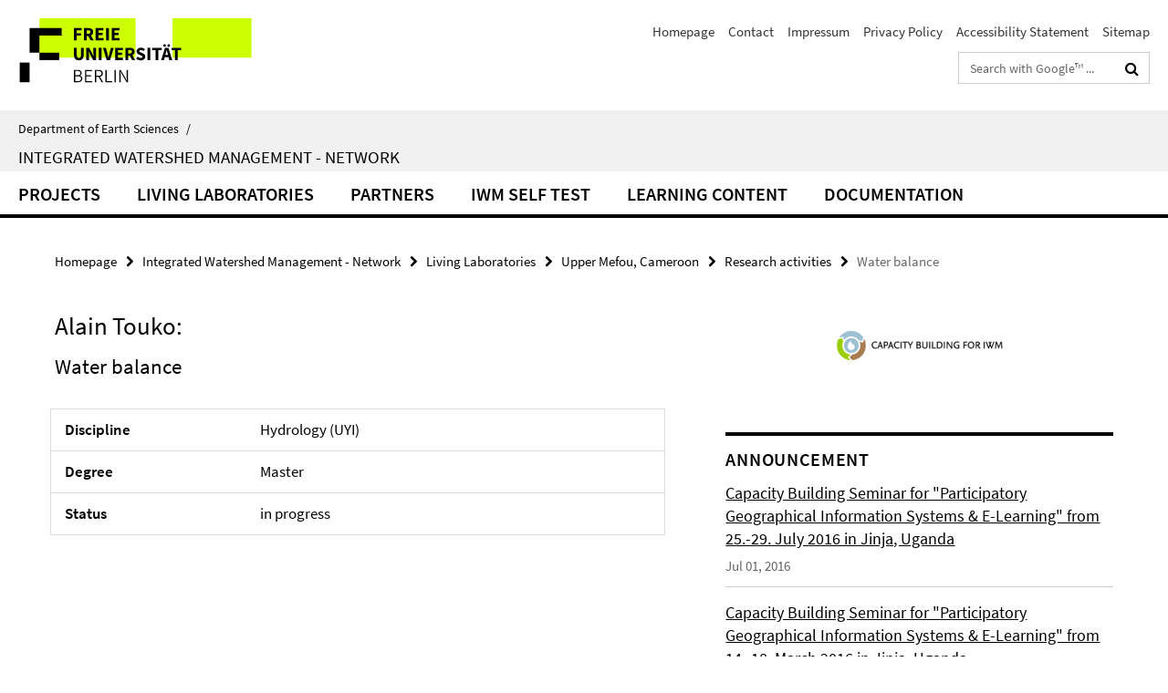

--- FILE ---
content_type: text/html; charset=utf-8
request_url: https://www.geo.fu-berlin.de/en/v/iwm-network/announcement/index.html?irq=1&page=1
body_size: 753
content:
<!-- BEGIN Fragment default/25092504/news-box-wrapper/1/47641717/1429623183/?191147:113 -->
<!-- BEGIN Fragment default/25092504/news-box/1/0fbbc1a0630c8a35f15d370f628f7af7fc504b1d/?200954:3600 -->
<a href="/en/v/iwm-network/announcement/PGIS-Seminar-IV.html"><div class="box-news-list-v1-element"><p class="box-news-list-v1-title"><span>Capacity Building Seminar for &quot;Participatory Geographical Information Systems &amp; E-Learning&quot; from 25.-29. July 2016 in Jinja, Uganda</span></p><p class="box-news-list-v1-date">Jul 01, 2016</p></div></a><a href="/en/v/iwm-network/announcement/PGIS-Seminar-III.html"><div class="box-news-list-v1-element"><p class="box-news-list-v1-title"><span>Capacity Building Seminar for &quot;Participatory Geographical Information Systems &amp; E-Learning&quot; from 14.-18. March 2016 in Jinja, Uganda</span></p><p class="box-news-list-v1-date">Mar 01, 2016</p></div></a><a href="/en/v/iwm-network/announcement/project-management-meeting-in-south-africa.html"><div class="box-news-list-v1-element"><p class="box-news-list-v1-title"><span>IWM R&amp;D project closing meeting in South Africa 27.-29.05.2015</span></p><p class="box-news-list-v1-date">May 25, 2015</p></div></a><div class="cms-box-prev-next-nav box-news-list-v1-nav"><a class="cms-box-prev-next-nav-overview box-news-list-v1-nav-overview" href="/en/v/iwm-network/announcement/index.html" rel="contents" role="button" title="overview Announcement"><span class="icon-cds icon-cds-overview"></span></a><span class="cms-box-prev-next-nav-arrow-prev disabled box-news-list-v1-nav-arrow-prev" title="previous page"><span class="icon-cds icon-cds-arrow-prev disabled"></span></span><span class="cms-box-prev-next-nav-pagination box-news-list-v1-pagination" title="page 1 of 2 pages"> 1 / 2 </span><span class="cms-box-prev-next-nav-arrow-next box-news-list-v1-nav-arrow-next" data-ajax-url="/en/v/iwm-network/announcement/index.html?irq=1&amp;page=2" onclick="Luise.AjaxBoxNavigation.onClick(event, this)" rel="next" role="button" title="next page"><span class="icon-cds icon-cds-arrow-next"></span></span></div><!-- END Fragment default/25092504/news-box/1/0fbbc1a0630c8a35f15d370f628f7af7fc504b1d/?200954:3600 -->
<!-- END Fragment default/25092504/news-box-wrapper/1/47641717/1429623183/?191147:113 -->
